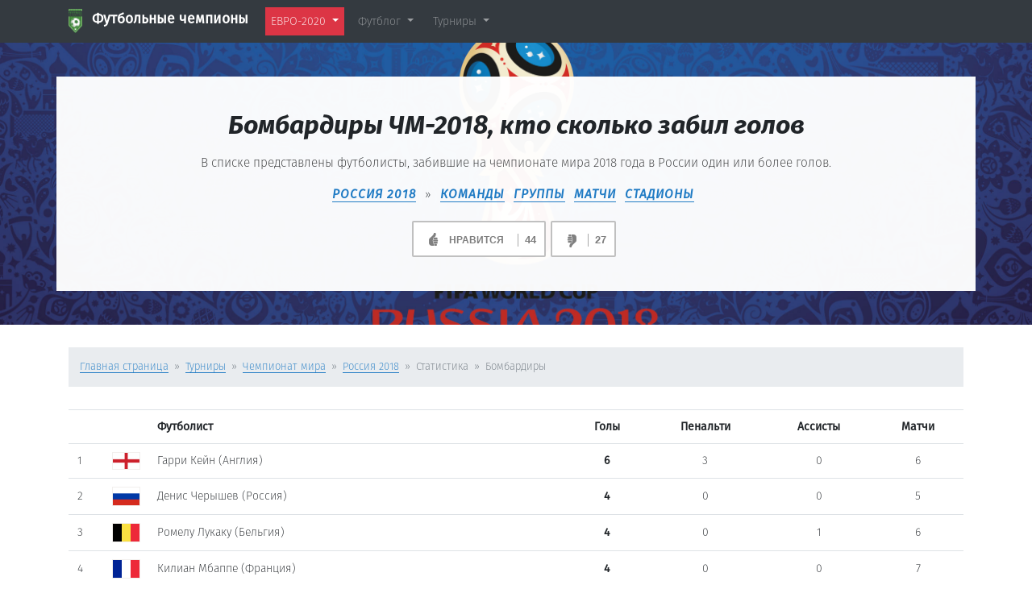

--- FILE ---
content_type: text/html; charset=UTF-8
request_url: https://football-champions.ru/cups/world/russia-2018/stats/bombardiers
body_size: 6647
content:
<!doctype html>
<html lang="ru">
<head>
    <!— Global site tag (gtag.js) - Google Analytics —>
<script async src="https://www.googletagmanager.com/gtag/js?id=UA-120928397-1"></script>
<script>
    window.dataLayer = window.dataLayer || [];
    function gtag(){dataLayer.push(arguments);}
    gtag('js', new Date());

    gtag('config', 'UA-120928397-1');
</script>
    <meta charset="utf-8">
    <meta name="viewport" content="width=device-width, initial-scale=1, shrink-to-fit=no">
    <meta name="description" content="Список футболистов, забивших на чемпионате мира 2018 по футболу один или более голов.">
    <meta name="keywords" content="">

    
    <link rel="icon" href="https://football-champions.ru/favicon.ico">

    <title>Бомбардиры чемпионата мира 2018 по футболу</title>

    <link href="https://football-champions.ru/css/bootstrap/bootstrap.min.css" rel="stylesheet">
    <link href="https://football-champions.ru/css/fonts.css" rel="stylesheet">
    <link href="https://football-champions.ru/css/my.css" rel="stylesheet">

    </head>

<body>

    <header>
        <nav class="navbar navbar-expand-lg navbar-dark bg-dark">
    <div class="container">
        <a href="https://football-champions.ru" class="navbar-brand font-weight-bold mr-4">
            <img src="https://football-champions.ru/img/logo18-2.png" height="30" class="d-inline-block align-top mr-2" alt="">
            Футбольные чемпионы
        </a>

        <button class="navbar-toggler" type="button" data-toggle="collapse" data-target="#navbarSupportedContent" aria-controls="navbarSupportedContent" aria-expanded="false" aria-label="Toggle navigation">
            <span class="navbar-toggler-icon"></span>
        </button>

        <div class="collapse navbar-collapse" id="navbarSupportedContent">
            <ul class="navbar-nav mr-auto">
                <li class="nav-item dropdown active">
                    <a class="nav-link dropdown-toggle btn-danger" href="#" id="navbarDropdown" role="button" data-toggle="dropdown" aria-haspopup="true" aria-expanded="false">
                        ЕВРО-2020
                    </a>
                    <div class="dropdown-menu bg-dark" aria-labelledby="navbarDropdown">
                        <a class="dropdown-item" href="https://football-champions.ru/cups/euro/2020">О турнире</a>
                        <a class="dropdown-item" href="https://football-champions.ru/cups/euro/2020/teams">Команды</a>
                        <a class="dropdown-item" href="https://football-champions.ru/cups/euro/2020/groups">Группы</a>
                        <a class="dropdown-item" href="https://football-champions.ru/cups/euro/2020/schedule">Матчи</a>

                        <a class="dropdown-item" href="https://football-champions.ru/cups/euro/2020/stadiums">Стадионы</a>
                        
                    </div>
                </li>
                <li class="nav-item dropdown">
                    <a class="nav-link dropdown-toggle" href="#" id="navbarDropdown" role="button" data-toggle="dropdown" aria-haspopup="true" aria-expanded="false">
                        Футблог
                    </a>
                    <div class="dropdown-menu bg-dark" aria-labelledby="navbarDropdown">
                        <a class="dropdown-item" href="https://football-champions.ru/articles">Статьи / Прогнозы</a>
                        <a class="dropdown-item" href="https://football-champions.ru/news">Новости</a>
                        
                    </div>
                </li>
                <li class="nav-item dropdown">
                        <a class="nav-link dropdown-toggle" href="#" id="navbarDropdown" role="button" data-toggle="dropdown" aria-haspopup="true" aria-expanded="false">
                        Турниры
                    </a>
                    <div class="dropdown-menu bg-dark" aria-labelledby="navbarDropdown">
                        <a class="dropdown-item" href="https://football-champions.ru/cups/world">Чемпионаты мира</a>
                        <a class="dropdown-item" href="https://football-champions.ru/cups/euro">Чемпионаты Европы</a>
                        <a class="dropdown-item" href="https://football-champions.ru/cups/uefa-nations-league">Лига наций УЕФА</a>
                        
                    </div>
                </li>
            </ul>
        </div>
    </div>
</nav>
    </header>

        <section class="jumbotron text-center" style="background-image: url(https://football-champions.ru/img/db/head/russia-2018.jpg);">
    <div class="container container-muted">

                <h1 class="jumbotron-heading mb-3">Бомбардиры ЧМ-2018, кто сколько забил голов </h1>
        
                <p class="lead">В списке представлены футболисты, забившие на чемпионате мира 2018 года в России один или более голов.</p>
        
        
                    <a class="mr-2 font-weight-bold text-uppercase" href="https://football-champions.ru/cups/world/russia-2018">Россия 2018</a>
<span class="mr-2">»</span>

<a class="mr-2 font-weight-bold" href="https://football-champions.ru/cups/world/russia-2018/teams">КОМАНДЫ</a>

<a class="mr-2 font-weight-bold" href="https://football-champions.ru/cups/world/russia-2018/groups">ГРУППЫ</a>

<a class="mr-2 font-weight-bold" href="https://football-champions.ru/cups/world/russia-2018/schedule">МАТЧИ</a>

<a class="mr-2 font-weight-bold" href="https://football-champions.ru/cups/world/russia-2018/stadiums">СТАДИОНЫ</a>

        
        
        <div class="mt-4 mb-0"><!-- LikeBtn.com BEGIN -->
    <span class="likebtn-wrapper" data-theme="elegant" data-lang="ru" data-white_label="true" data-counter_clickable="true" data-counter_frmt="space" data-popup_position="bottom" data-share_size="large" data-site_id="5b1a4070943ec9e55f7ec403"></span>
    <script>(function(d,e,s){if(d.getElementById("likebtn_wjs"))return;a=d.createElement(e);m=d.getElementsByTagName(e)[0];a.async=1;a.id="likebtn_wjs";a.src=s;m.parentNode.insertBefore(a, m)})(document,"script","//w.likebtn.com/js/w/widget.js");</script>
    <!-- LikeBtn.com END -->
</div>
    </div>
</section>
    <div class="container">
            <ol class="breadcrumb">
        
                            <li class="breadcrumb-item"><a href="https://football-champions.ru">Главная страница</a></li>
            
        
                            <li class="breadcrumb-item"><a href="https://football-champions.ru/cups">Турниры</a></li>
            
        
                            <li class="breadcrumb-item"><a href="https://football-champions.ru/cups/world">Чемпионат мира</a></li>
            
        
                            <li class="breadcrumb-item"><a href="https://football-champions.ru/cups/world/russia-2018">Россия 2018</a></li>
            
        
                            <li class="breadcrumb-item active">Статистика</li>
            
        
                            <li class="breadcrumb-item active">Бомбардиры</li>
            
            </ol>



        
    
    <div class="table-responsive">
        <table class="table">
                <tr class="text-center font-weight-bold">
                    <td style="width: 30px;"></td>
                    <td style="width: 50px;" class="d-none d-sm-table-cell"></td>
                    <td class="text-left">Футболист</td>
                    <td title="Голы"><span class="d-none d-md-inline">Голы</span><span class="d-md-none">Г</span></td>
                    <td title="Пенальти"><span class="d-none d-md-inline">Пенальти</span><span class="d-md-none">П</span></td>
                    <td title="Ассисты"><span class="d-none d-md-inline">Ассисты</span><span class="d-md-none">А</span></td>
                    <td title="Матчи"><span class="d-none d-md-inline">Матчи</span><span class="d-md-none">М</span></td>
                </tr>
                            <tr>
                    <td>1</td>
                    <td class="d-none d-sm-table-cell"><img src="https://football-champions.ru/img/db/flag/england-thumbnail-45x.png" class="flag_mini">
</td>
                    <td>Гарри Кейн (Англия)</td>
                    <td class="text-center font-weight-bold">6</td>
                    <td class="text-center">3</td>
                    <td class="text-center">0</td>
                    <td class="text-center">6</td>
                </tr>
                            <tr>
                    <td>2</td>
                    <td class="d-none d-sm-table-cell"><img src="https://football-champions.ru/img/db/flag/russia-thumbnail-45x.png" class="flag_mini">
</td>
                    <td>Денис Черышев (Россия)</td>
                    <td class="text-center font-weight-bold">4</td>
                    <td class="text-center">0</td>
                    <td class="text-center">0</td>
                    <td class="text-center">5</td>
                </tr>
                            <tr>
                    <td>3</td>
                    <td class="d-none d-sm-table-cell"><img src="https://football-champions.ru/img/db/flag/belgium-thumbnail-45x.png" class="flag_mini">
</td>
                    <td>Ромелу Лукаку (Бельгия)</td>
                    <td class="text-center font-weight-bold">4</td>
                    <td class="text-center">0</td>
                    <td class="text-center">1</td>
                    <td class="text-center">6</td>
                </tr>
                            <tr>
                    <td>4</td>
                    <td class="d-none d-sm-table-cell"><img src="https://football-champions.ru/img/db/flag/france-thumbnail-45x.png" class="flag_mini">
</td>
                    <td>Килиан Мбаппе (Франция)</td>
                    <td class="text-center font-weight-bold">4</td>
                    <td class="text-center">0</td>
                    <td class="text-center">0</td>
                    <td class="text-center">7</td>
                </tr>
                            <tr>
                    <td>5</td>
                    <td class="d-none d-sm-table-cell"><img src="https://football-champions.ru/img/db/flag/portugal-thumbnail-45x.png" class="flag_mini">
</td>
                    <td>Криштиану Роналду (Португалия)</td>
                    <td class="text-center font-weight-bold">4</td>
                    <td class="text-center">1</td>
                    <td class="text-center">0</td>
                    <td class="text-center">4</td>
                </tr>
                            <tr>
                    <td>6</td>
                    <td class="d-none d-sm-table-cell"><img src="https://football-champions.ru/img/db/flag/france-thumbnail-45x.png" class="flag_mini">
</td>
                    <td>Антуан Гризманн (Франция)</td>
                    <td class="text-center font-weight-bold">4</td>
                    <td class="text-center">3</td>
                    <td class="text-center">2</td>
                    <td class="text-center">7</td>
                </tr>
                            <tr>
                    <td>7</td>
                    <td class="d-none d-sm-table-cell"><img src="https://football-champions.ru/img/db/flag/colombia-thumbnail-45x.png" class="flag_mini">
</td>
                    <td>Ерри Мина (Колумбия)</td>
                    <td class="text-center font-weight-bold">3</td>
                    <td class="text-center">0</td>
                    <td class="text-center">0</td>
                    <td class="text-center">3</td>
                </tr>
                            <tr>
                    <td>8</td>
                    <td class="d-none d-sm-table-cell"><img src="https://football-champions.ru/img/db/flag/uruguay-thumbnail-45x.png" class="flag_mini">
</td>
                    <td>Эдинсон Кавани (Уругвай)</td>
                    <td class="text-center font-weight-bold">3</td>
                    <td class="text-center">0</td>
                    <td class="text-center">0</td>
                    <td class="text-center">4</td>
                </tr>
                            <tr>
                    <td>9</td>
                    <td class="d-none d-sm-table-cell"><img src="https://football-champions.ru/img/db/flag/spain-thumbnail-45x.png" class="flag_mini">
</td>
                    <td>Диего Коста (Испания)</td>
                    <td class="text-center font-weight-bold">3</td>
                    <td class="text-center">0</td>
                    <td class="text-center">0</td>
                    <td class="text-center">4</td>
                </tr>
                            <tr>
                    <td>10</td>
                    <td class="d-none d-sm-table-cell"><img src="https://football-champions.ru/img/db/flag/croatia-thumbnail-45x.png" class="flag_mini">
</td>
                    <td>Марио Манджукич (Хорватия)</td>
                    <td class="text-center font-weight-bold">3</td>
                    <td class="text-center">0</td>
                    <td class="text-center">0</td>
                    <td class="text-center">6</td>
                </tr>
                            <tr>
                    <td>11</td>
                    <td class="d-none d-sm-table-cell"><img src="https://football-champions.ru/img/db/flag/croatia-thumbnail-45x.png" class="flag_mini">
</td>
                    <td>Иван Перишич (Хорватия)</td>
                    <td class="text-center font-weight-bold">3</td>
                    <td class="text-center">0</td>
                    <td class="text-center">1</td>
                    <td class="text-center">7</td>
                </tr>
                            <tr>
                    <td>12</td>
                    <td class="d-none d-sm-table-cell"><img src="https://football-champions.ru/img/db/flag/russia-thumbnail-45x.png" class="flag_mini">
</td>
                    <td>Артем Дзюба (Россия)</td>
                    <td class="text-center font-weight-bold">3</td>
                    <td class="text-center">1</td>
                    <td class="text-center">2</td>
                    <td class="text-center">5</td>
                </tr>
                            <tr>
                    <td>13</td>
                    <td class="d-none d-sm-table-cell"><img src="https://football-champions.ru/img/db/flag/belgium-thumbnail-45x.png" class="flag_mini">
</td>
                    <td>Эден Азар (Бельгия)</td>
                    <td class="text-center font-weight-bold">3</td>
                    <td class="text-center">1</td>
                    <td class="text-center">2</td>
                    <td class="text-center">6</td>
                </tr>
                            <tr>
                    <td>14</td>
                    <td class="d-none d-sm-table-cell"><img src="https://football-champions.ru/img/db/flag/tunisia-thumbnail-45x.png" class="flag_mini">
</td>
                    <td>Вахби Хазри (Тунис)</td>
                    <td class="text-center font-weight-bold">2</td>
                    <td class="text-center">0</td>
                    <td class="text-center">2</td>
                    <td class="text-center">3</td>
                </tr>
                            <tr>
                    <td>15</td>
                    <td class="d-none d-sm-table-cell"><img src="https://football-champions.ru/img/db/flag/nigeria-thumbnail-45x.png" class="flag_mini">
</td>
                    <td>Ахмед Муса (Нигерия)</td>
                    <td class="text-center font-weight-bold">2</td>
                    <td class="text-center">0</td>
                    <td class="text-center">0</td>
                    <td class="text-center">3</td>
                </tr>
                            <tr>
                    <td>16</td>
                    <td class="d-none d-sm-table-cell"><img src="https://football-champions.ru/img/db/flag/republic-korea-thumbnail-45x.png" class="flag_mini">
</td>
                    <td>Сон Хын Мин (Республика Корея)</td>
                    <td class="text-center font-weight-bold">2</td>
                    <td class="text-center">0</td>
                    <td class="text-center">0</td>
                    <td class="text-center">3</td>
                </tr>
                            <tr>
                    <td>17</td>
                    <td class="d-none d-sm-table-cell"><img src="https://football-champions.ru/img/db/flag/japan-thumbnail-45x.png" class="flag_mini">
</td>
                    <td>Такаси Инуи (Япония)</td>
                    <td class="text-center font-weight-bold">2</td>
                    <td class="text-center">0</td>
                    <td class="text-center">1</td>
                    <td class="text-center">4</td>
                </tr>
                            <tr>
                    <td>18</td>
                    <td class="d-none d-sm-table-cell"><img src="https://football-champions.ru/img/db/flag/argentina-thumbnail-45x.png" class="flag_mini">
</td>
                    <td>Серхио Агуэро (Аргентина)</td>
                    <td class="text-center font-weight-bold">2</td>
                    <td class="text-center">0</td>
                    <td class="text-center">0</td>
                    <td class="text-center">4</td>
                </tr>
                            <tr>
                    <td>19</td>
                    <td class="d-none d-sm-table-cell"><img src="https://football-champions.ru/img/db/flag/brazil-thumbnail-45x.png" class="flag_mini">
</td>
                    <td>Филиппе Коутиньо (Бразилия)</td>
                    <td class="text-center font-weight-bold">2</td>
                    <td class="text-center">0</td>
                    <td class="text-center">2</td>
                    <td class="text-center">5</td>
                </tr>
                            <tr>
                    <td>20</td>
                    <td class="d-none d-sm-table-cell"><img src="https://football-champions.ru/img/db/flag/brazil-thumbnail-45x.png" class="flag_mini">
</td>
                    <td>Неймар (Бразилия)</td>
                    <td class="text-center font-weight-bold">2</td>
                    <td class="text-center">0</td>
                    <td class="text-center">2</td>
                    <td class="text-center">5</td>
                </tr>
                            <tr>
                    <td>21</td>
                    <td class="d-none d-sm-table-cell"><img src="https://football-champions.ru/img/db/flag/uruguay-thumbnail-45x.png" class="flag_mini">
</td>
                    <td>Луис Суарес (Уругвай)</td>
                    <td class="text-center font-weight-bold">2</td>
                    <td class="text-center">0</td>
                    <td class="text-center">1</td>
                    <td class="text-center">5</td>
                </tr>
                            <tr>
                    <td>22</td>
                    <td class="d-none d-sm-table-cell"><img src="https://football-champions.ru/img/db/flag/england-thumbnail-45x.png" class="flag_mini">
</td>
                    <td>Джон Стоунз (Англия)</td>
                    <td class="text-center font-weight-bold">2</td>
                    <td class="text-center">0</td>
                    <td class="text-center">0</td>
                    <td class="text-center">7</td>
                </tr>
                            <tr>
                    <td>23</td>
                    <td class="d-none d-sm-table-cell"><img src="https://football-champions.ru/img/db/flag/egypt-thumbnail-45x.png" class="flag_mini">
</td>
                    <td>Мохаммед Салах (Египет)</td>
                    <td class="text-center font-weight-bold">2</td>
                    <td class="text-center">1</td>
                    <td class="text-center">0</td>
                    <td class="text-center">2</td>
                </tr>
                            <tr>
                    <td>24</td>
                    <td class="d-none d-sm-table-cell"><img src="https://football-champions.ru/img/db/flag/croatia-thumbnail-45x.png" class="flag_mini">
</td>
                    <td>Лука Модрич (Хорватия)</td>
                    <td class="text-center font-weight-bold">2</td>
                    <td class="text-center">1</td>
                    <td class="text-center">1</td>
                    <td class="text-center">7</td>
                </tr>
                            <tr>
                    <td>25</td>
                    <td class="d-none d-sm-table-cell"><img src="https://football-champions.ru/img/db/flag/australia-thumbnail-45x.png" class="flag_mini">
</td>
                    <td>Миле Единак (Австралия)</td>
                    <td class="text-center font-weight-bold">2</td>
                    <td class="text-center">2</td>
                    <td class="text-center">0</td>
                    <td class="text-center">3</td>
                </tr>
                            <tr>
                    <td>26</td>
                    <td class="d-none d-sm-table-cell"><img src="https://football-champions.ru/img/db/flag/sweden-thumbnail-45x.png" class="flag_mini">
</td>
                    <td>Андреас Гранквист (Швеция)</td>
                    <td class="text-center font-weight-bold">2</td>
                    <td class="text-center">2</td>
                    <td class="text-center">0</td>
                    <td class="text-center">5</td>
                </tr>
                            <tr>
                    <td>27</td>
                    <td class="d-none d-sm-table-cell"><img src="https://football-champions.ru/img/db/flag/morocco-thumbnail-45x.png" class="flag_mini">
</td>
                    <td>Юссеф Эн-Несири (Марокко)</td>
                    <td class="text-center font-weight-bold">1</td>
                    <td class="text-center">0</td>
                    <td class="text-center">0</td>
                    <td class="text-center">1</td>
                </tr>
                            <tr>
                    <td>28</td>
                    <td class="d-none d-sm-table-cell"><img src="https://football-champions.ru/img/db/flag/spain-thumbnail-45x.png" class="flag_mini">
</td>
                    <td>Начо Фернандес (Испания)</td>
                    <td class="text-center font-weight-bold">1</td>
                    <td class="text-center">0</td>
                    <td class="text-center">0</td>
                    <td class="text-center">1</td>
                </tr>
                            <tr>
                    <td>29</td>
                    <td class="d-none d-sm-table-cell"><img src="https://football-champions.ru/img/db/flag/costa-rica-thumbnail-45x.png" class="flag_mini">
</td>
                    <td>Кендалл Уостон (Коста-Рика)</td>
                    <td class="text-center font-weight-bold">1</td>
                    <td class="text-center">0</td>
                    <td class="text-center">0</td>
                    <td class="text-center">1</td>
                </tr>
                            <tr>
                    <td>30</td>
                    <td class="d-none d-sm-table-cell"><img src="https://football-champions.ru/img/db/flag/belgium-thumbnail-45x.png" class="flag_mini">
</td>
                    <td>Аднан Янузай (Бельгия)</td>
                    <td class="text-center font-weight-bold">1</td>
                    <td class="text-center">0</td>
                    <td class="text-center">0</td>
                    <td class="text-center">1</td>
                </tr>
                            <tr>
                    <td>31</td>
                    <td class="d-none d-sm-table-cell"><img src="https://football-champions.ru/img/db/flag/panama-thumbnail-45x.png" class="flag_mini">
</td>
                    <td>Фелипе Балой (Панама)</td>
                    <td class="text-center font-weight-bold">1</td>
                    <td class="text-center">0</td>
                    <td class="text-center">0</td>
                    <td class="text-center">1</td>
                </tr>
                            <tr>
                    <td>32</td>
                    <td class="d-none d-sm-table-cell"><img src="https://football-champions.ru/img/db/flag/morocco-thumbnail-45x.png" class="flag_mini">
</td>
                    <td>Халид Бутаиб (Марокко)</td>
                    <td class="text-center font-weight-bold">1</td>
                    <td class="text-center">0</td>
                    <td class="text-center">0</td>
                    <td class="text-center">2</td>
                </tr>
                            <tr>
                    <td>33</td>
                    <td class="d-none d-sm-table-cell"><img src="https://football-champions.ru/img/db/flag/tunisia-thumbnail-45x.png" class="flag_mini">
</td>
                    <td>Дилан Бронн (Тунис)</td>
                    <td class="text-center font-weight-bold">1</td>
                    <td class="text-center">0</td>
                    <td class="text-center">0</td>
                    <td class="text-center">2</td>
                </tr>
                            <tr>
                    <td>34</td>
                    <td class="d-none d-sm-table-cell"><img src="https://football-champions.ru/img/db/flag/argentina-thumbnail-45x.png" class="flag_mini">
</td>
                    <td>Габриэль Меркадо (Аргентина)</td>
                    <td class="text-center font-weight-bold">1</td>
                    <td class="text-center">0</td>
                    <td class="text-center">1</td>
                    <td class="text-center">3</td>
                </tr>
                            <tr>
                    <td>35</td>
                    <td class="d-none d-sm-table-cell"><img src="https://football-champions.ru/img/db/flag/argentina-thumbnail-45x.png" class="flag_mini">
</td>
                    <td>Маркос Рохо (Аргентина)</td>
                    <td class="text-center font-weight-bold">1</td>
                    <td class="text-center">0</td>
                    <td class="text-center">1</td>
                    <td class="text-center">3</td>
                </tr>
                            <tr>
                    <td>36</td>
                    <td class="d-none d-sm-table-cell"><img src="https://football-champions.ru/img/db/flag/peru-thumbnail-45x.png" class="flag_mini">
</td>
                    <td>Паоло Герреро (Перу)</td>
                    <td class="text-center font-weight-bold">1</td>
                    <td class="text-center">0</td>
                    <td class="text-center">1</td>
                    <td class="text-center">3</td>
                </tr>
                            <tr>
                    <td>37</td>
                    <td class="d-none d-sm-table-cell"><img src="https://football-champions.ru/img/db/flag/croatia-thumbnail-45x.png" class="flag_mini">
</td>
                    <td>Милан Бадель (Хорватия)</td>
                    <td class="text-center font-weight-bold">1</td>
                    <td class="text-center">0</td>
                    <td class="text-center">1</td>
                    <td class="text-center">3</td>
                </tr>
                            <tr>
                    <td>38</td>
                    <td class="d-none d-sm-table-cell"><img src="https://football-champions.ru/img/db/flag/germany-thumbnail-45x.png" class="flag_mini">
</td>
                    <td>Марко Ройс (Германия)</td>
                    <td class="text-center font-weight-bold">1</td>
                    <td class="text-center">0</td>
                    <td class="text-center">1</td>
                    <td class="text-center">3</td>
                </tr>
                            <tr>
                    <td>39</td>
                    <td class="d-none d-sm-table-cell"><img src="https://football-champions.ru/img/db/flag/japan-thumbnail-45x.png" class="flag_mini">
</td>
                    <td>Кэйсукэ Хонда (Япония)</td>
                    <td class="text-center font-weight-bold">1</td>
                    <td class="text-center">0</td>
                    <td class="text-center">1</td>
                    <td class="text-center">3</td>
                </tr>
                            <tr>
                    <td>40</td>
                    <td class="d-none d-sm-table-cell"><img src="https://football-champions.ru/img/db/flag/senegal-thumbnail-45x.png" class="flag_mini">
</td>
                    <td>Мбай Ньянг (Сенегал)</td>
                    <td class="text-center font-weight-bold">1</td>
                    <td class="text-center">0</td>
                    <td class="text-center">1</td>
                    <td class="text-center">3</td>
                </tr>
                            <tr>
                    <td>41</td>
                    <td class="d-none d-sm-table-cell"><img src="https://football-champions.ru/img/db/flag/saudi-arabia-thumbnail-45x.png" class="flag_mini">
</td>
                    <td>Салим аль-Давсари (Саудовская Аравия)</td>
                    <td class="text-center font-weight-bold">1</td>
                    <td class="text-center">0</td>
                    <td class="text-center">0</td>
                    <td class="text-center">3</td>
                </tr>
                            <tr>
                    <td>42</td>
                    <td class="d-none d-sm-table-cell"><img src="https://football-champions.ru/img/db/flag/portugal-thumbnail-45x.png" class="flag_mini">
</td>
                    <td>Рикарду Куарежма (Португалия)</td>
                    <td class="text-center font-weight-bold">1</td>
                    <td class="text-center">0</td>
                    <td class="text-center">0</td>
                    <td class="text-center">3</td>
                </tr>
                            <tr>
                    <td>43</td>
                    <td class="d-none d-sm-table-cell"><img src="https://football-champions.ru/img/db/flag/spain-thumbnail-45x.png" class="flag_mini">
</td>
                    <td>Яго Аспас (Испания)</td>
                    <td class="text-center font-weight-bold">1</td>
                    <td class="text-center">0</td>
                    <td class="text-center">0</td>
                    <td class="text-center">3</td>
                </tr>
                            <tr>
                    <td>44</td>
                    <td class="d-none d-sm-table-cell"><img src="https://football-champions.ru/img/db/flag/argentina-thumbnail-45x.png" class="flag_mini">
</td>
                    <td>Анхель Ди Мария (Аргентина)</td>
                    <td class="text-center font-weight-bold">1</td>
                    <td class="text-center">0</td>
                    <td class="text-center">0</td>
                    <td class="text-center">3</td>
                </tr>
                            <tr>
                    <td>45</td>
                    <td class="d-none d-sm-table-cell"><img src="https://football-champions.ru/img/db/flag/iceland-thumbnail-45x.png" class="flag_mini">
</td>
                    <td>Альвред Финнбогасон (Исландия)</td>
                    <td class="text-center font-weight-bold">1</td>
                    <td class="text-center">0</td>
                    <td class="text-center">0</td>
                    <td class="text-center">3</td>
                </tr>
                            <tr>
                    <td>46</td>
                    <td class="d-none d-sm-table-cell"><img src="https://football-champions.ru/img/db/flag/peru-thumbnail-45x.png" class="flag_mini">
</td>
                    <td>Андре Каррильо (Перу)</td>
                    <td class="text-center font-weight-bold">1</td>
                    <td class="text-center">0</td>
                    <td class="text-center">0</td>
                    <td class="text-center">3</td>
                </tr>
                            <tr>
                    <td>47</td>
                    <td class="d-none d-sm-table-cell"><img src="https://football-champions.ru/img/db/flag/denmark-thumbnail-45x.png" class="flag_mini">
</td>
                    <td>Матиас Йёргенсен (Дания)</td>
                    <td class="text-center font-weight-bold">1</td>
                    <td class="text-center">0</td>
                    <td class="text-center">0</td>
                    <td class="text-center">3</td>
                </tr>
                            <tr>
                    <td>48</td>
                    <td class="d-none d-sm-table-cell"><img src="https://football-champions.ru/img/db/flag/denmark-thumbnail-45x.png" class="flag_mini">
</td>
                    <td>Юссуф Поульсен (Дания)</td>
                    <td class="text-center font-weight-bold">1</td>
                    <td class="text-center">0</td>
                    <td class="text-center">0</td>
                    <td class="text-center">3</td>
                </tr>
                            <tr>
                    <td>49</td>
                    <td class="d-none d-sm-table-cell"><img src="https://football-champions.ru/img/db/flag/serbia-thumbnail-45x.png" class="flag_mini">
</td>
                    <td>Александар Коларов (Сербия)</td>
                    <td class="text-center font-weight-bold">1</td>
                    <td class="text-center">0</td>
                    <td class="text-center">0</td>
                    <td class="text-center">3</td>
                </tr>
                            <tr>
                    <td>50</td>
                    <td class="d-none d-sm-table-cell"><img src="https://football-champions.ru/img/db/flag/serbia-thumbnail-45x.png" class="flag_mini">
</td>
                    <td>Александар Митрович (Сербия)</td>
                    <td class="text-center font-weight-bold">1</td>
                    <td class="text-center">0</td>
                    <td class="text-center">0</td>
                    <td class="text-center">3</td>
                </tr>
                            <tr>
                    <td>51</td>
                    <td class="d-none d-sm-table-cell"><img src="https://football-champions.ru/img/db/flag/germany-thumbnail-45x.png" class="flag_mini">
</td>
                    <td>Тони Кроос (Германия)</td>
                    <td class="text-center font-weight-bold">1</td>
                    <td class="text-center">0</td>
                    <td class="text-center">0</td>
                    <td class="text-center">3</td>
                </tr>
                            <tr>
                    <td>52</td>
                    <td class="d-none d-sm-table-cell"><img src="https://football-champions.ru/img/db/flag/brazil-thumbnail-45x.png" class="flag_mini">
</td>
                    <td>Ренато Аугусто (Бразилия)</td>
                    <td class="text-center font-weight-bold">1</td>
                    <td class="text-center">0</td>
                    <td class="text-center">0</td>
                    <td class="text-center">3</td>
                </tr>
                            <tr>
                    <td>53</td>
                    <td class="d-none d-sm-table-cell"><img src="https://football-champions.ru/img/db/flag/switzerland-thumbnail-45x.png" class="flag_mini">
</td>
                    <td>Стивен Цубер (Швейцария)</td>
                    <td class="text-center font-weight-bold">1</td>
                    <td class="text-center">0</td>
                    <td class="text-center">0</td>
                    <td class="text-center">3</td>
                </tr>
                            <tr>
                    <td>54</td>
                    <td class="d-none d-sm-table-cell"><img src="https://football-champions.ru/img/db/flag/switzerland-thumbnail-45x.png" class="flag_mini">
</td>
                    <td>Йосип Дрмич (Швейцария)</td>
                    <td class="text-center font-weight-bold">1</td>
                    <td class="text-center">0</td>
                    <td class="text-center">0</td>
                    <td class="text-center">3</td>
                </tr>
                            <tr>
                    <td>55</td>
                    <td class="d-none d-sm-table-cell"><img src="https://football-champions.ru/img/db/flag/republic-korea-thumbnail-45x.png" class="flag_mini">
</td>
                    <td>Ким Ён Гвон (Республика Корея)</td>
                    <td class="text-center font-weight-bold">1</td>
                    <td class="text-center">0</td>
                    <td class="text-center">0</td>
                    <td class="text-center">3</td>
                </tr>
                            <tr>
                    <td>56</td>
                    <td class="d-none d-sm-table-cell"><img src="https://football-champions.ru/img/db/flag/belgium-thumbnail-45x.png" class="flag_mini">
</td>
                    <td>Миши Батшуайи (Бельгия)</td>
                    <td class="text-center font-weight-bold">1</td>
                    <td class="text-center">0</td>
                    <td class="text-center">0</td>
                    <td class="text-center">3</td>
                </tr>
                            <tr>
                    <td>57</td>
                    <td class="d-none d-sm-table-cell"><img src="https://football-champions.ru/img/db/flag/tunisia-thumbnail-45x.png" class="flag_mini">
</td>
                    <td>Фахреддин Бен-Юссеф (Тунис)</td>
                    <td class="text-center font-weight-bold">1</td>
                    <td class="text-center">0</td>
                    <td class="text-center">0</td>
                    <td class="text-center">3</td>
                </tr>
                            <tr>
                    <td>58</td>
                    <td class="d-none d-sm-table-cell"><img src="https://football-champions.ru/img/db/flag/japan-thumbnail-45x.png" class="flag_mini">
</td>
                    <td>Гэнки Харагути (Япония)</td>
                    <td class="text-center font-weight-bold">1</td>
                    <td class="text-center">0</td>
                    <td class="text-center">0</td>
                    <td class="text-center">3</td>
                </tr>
                            <tr>
                    <td>59</td>
                    <td class="d-none d-sm-table-cell"><img src="https://football-champions.ru/img/db/flag/poland-thumbnail-45x.png" class="flag_mini">
</td>
                    <td>Ян Беднарек (Польша)</td>
                    <td class="text-center font-weight-bold">1</td>
                    <td class="text-center">0</td>
                    <td class="text-center">0</td>
                    <td class="text-center">3</td>
                </tr>
                            <tr>
                    <td>60</td>
                    <td class="d-none d-sm-table-cell"><img src="https://football-champions.ru/img/db/flag/poland-thumbnail-45x.png" class="flag_mini">
</td>
                    <td>Гжегож Крыховяк (Польша)</td>
                    <td class="text-center font-weight-bold">1</td>
                    <td class="text-center">0</td>
                    <td class="text-center">0</td>
                    <td class="text-center">3</td>
                </tr>
                            <tr>
                    <td>61</td>
                    <td class="d-none d-sm-table-cell"><img src="https://football-champions.ru/img/db/flag/senegal-thumbnail-45x.png" class="flag_mini">
</td>
                    <td>Мусса Ваге (Сенегал)</td>
                    <td class="text-center font-weight-bold">1</td>
                    <td class="text-center">0</td>
                    <td class="text-center">0</td>
                    <td class="text-center">3</td>
                </tr>
                            <tr>
                    <td>62</td>
                    <td class="d-none d-sm-table-cell"><img src="https://football-champions.ru/img/db/flag/senegal-thumbnail-45x.png" class="flag_mini">
</td>
                    <td>Садио Мане (Сенегал)</td>
                    <td class="text-center font-weight-bold">1</td>
                    <td class="text-center">0</td>
                    <td class="text-center">0</td>
                    <td class="text-center">3</td>
                </tr>
                            <tr>
                    <td>63</td>
                    <td class="d-none d-sm-table-cell"><img src="https://football-champions.ru/img/db/flag/russia-thumbnail-45x.png" class="flag_mini">
</td>
                    <td>Александр Головин (Россия)</td>
                    <td class="text-center font-weight-bold">1</td>
                    <td class="text-center">0</td>
                    <td class="text-center">2</td>
                    <td class="text-center">4</td>
                </tr>
                            <tr>
                    <td>64</td>
                    <td class="d-none d-sm-table-cell"><img src="https://football-champions.ru/img/db/flag/argentina-thumbnail-45x.png" class="flag_mini">
</td>
                    <td>Леонель Месси (Аргентина)</td>
                    <td class="text-center font-weight-bold">1</td>
                    <td class="text-center">0</td>
                    <td class="text-center">2</td>
                    <td class="text-center">4</td>
                </tr>
                            <tr>
                    <td>65</td>
                    <td class="d-none d-sm-table-cell"><img src="https://football-champions.ru/img/db/flag/colombia-thumbnail-45x.png" class="flag_mini">
</td>
                    <td>Хуан Кинтеро (Колумбия)</td>
                    <td class="text-center font-weight-bold">1</td>
                    <td class="text-center">0</td>
                    <td class="text-center">2</td>
                    <td class="text-center">4</td>
                </tr>
                            <tr>
                    <td>66</td>
                    <td class="d-none d-sm-table-cell"><img src="https://football-champions.ru/img/db/flag/denmark-thumbnail-45x.png" class="flag_mini">
</td>
                    <td>Кристиан Эриксен (Дания)</td>
                    <td class="text-center font-weight-bold">1</td>
                    <td class="text-center">0</td>
                    <td class="text-center">1</td>
                    <td class="text-center">4</td>
                </tr>
                            <tr>
                    <td>67</td>
                    <td class="d-none d-sm-table-cell"><img src="https://football-champions.ru/img/db/flag/mexico-thumbnail-45x.png" class="flag_mini">
</td>
                    <td>Хавьер Эрнандес (Мексика)</td>
                    <td class="text-center font-weight-bold">1</td>
                    <td class="text-center">0</td>
                    <td class="text-center">1</td>
                    <td class="text-center">4</td>
                </tr>
                            <tr>
                    <td>68</td>
                    <td class="d-none d-sm-table-cell"><img src="https://football-champions.ru/img/db/flag/mexico-thumbnail-45x.png" class="flag_mini">
</td>
                    <td>Ирвинг Лосано (Мексика)</td>
                    <td class="text-center font-weight-bold">1</td>
                    <td class="text-center">0</td>
                    <td class="text-center">1</td>
                    <td class="text-center">4</td>
                </tr>
                            <tr>
                    <td>69</td>
                    <td class="d-none d-sm-table-cell"><img src="https://football-champions.ru/img/db/flag/switzerland-thumbnail-45x.png" class="flag_mini">
</td>
                    <td>Джердан Шакири (Швейцария)</td>
                    <td class="text-center font-weight-bold">1</td>
                    <td class="text-center">0</td>
                    <td class="text-center">1</td>
                    <td class="text-center">4</td>
                </tr>
                            <tr>
                    <td>70</td>
                    <td class="d-none d-sm-table-cell"><img src="https://football-champions.ru/img/db/flag/colombia-thumbnail-45x.png" class="flag_mini">
</td>
                    <td>Хуан Куадрадо (Колумбия)</td>
                    <td class="text-center font-weight-bold">1</td>
                    <td class="text-center">0</td>
                    <td class="text-center">1</td>
                    <td class="text-center">4</td>
                </tr>
                            <tr>
                    <td>71</td>
                    <td class="d-none d-sm-table-cell"><img src="https://football-champions.ru/img/db/flag/russia-thumbnail-45x.png" class="flag_mini">
</td>
                    <td>Юрий Газинский (Россия)</td>
                    <td class="text-center font-weight-bold">1</td>
                    <td class="text-center">0</td>
                    <td class="text-center">0</td>
                    <td class="text-center">4</td>
                </tr>
                            <tr>
                    <td>72</td>
                    <td class="d-none d-sm-table-cell"><img src="https://football-champions.ru/img/db/flag/uruguay-thumbnail-45x.png" class="flag_mini">
</td>
                    <td>Хосе Мария Хименес (Уругвай)</td>
                    <td class="text-center font-weight-bold">1</td>
                    <td class="text-center">0</td>
                    <td class="text-center">0</td>
                    <td class="text-center">4</td>
                </tr>
                            <tr>
                    <td>73</td>
                    <td class="d-none d-sm-table-cell"><img src="https://football-champions.ru/img/db/flag/portugal-thumbnail-45x.png" class="flag_mini">
</td>
                    <td>Пепе (Португалия)</td>
                    <td class="text-center font-weight-bold">1</td>
                    <td class="text-center">0</td>
                    <td class="text-center">0</td>
                    <td class="text-center">4</td>
                </tr>
                            <tr>
                    <td>74</td>
                    <td class="d-none d-sm-table-cell"><img src="https://football-champions.ru/img/db/flag/spain-thumbnail-45x.png" class="flag_mini">
</td>
                    <td>Иско (Испания)</td>
                    <td class="text-center font-weight-bold">1</td>
                    <td class="text-center">0</td>
                    <td class="text-center">0</td>
                    <td class="text-center">4</td>
                </tr>
                            <tr>
                    <td>75</td>
                    <td class="d-none d-sm-table-cell"><img src="https://football-champions.ru/img/db/flag/brazil-thumbnail-45x.png" class="flag_mini">
</td>
                    <td>Роберто Фирмино (Бразилия)</td>
                    <td class="text-center font-weight-bold">1</td>
                    <td class="text-center">0</td>
                    <td class="text-center">0</td>
                    <td class="text-center">4</td>
                </tr>
                            <tr>
                    <td>76</td>
                    <td class="d-none d-sm-table-cell"><img src="https://football-champions.ru/img/db/flag/switzerland-thumbnail-45x.png" class="flag_mini">
</td>
                    <td>Гранит Джака (Швейцария)</td>
                    <td class="text-center font-weight-bold">1</td>
                    <td class="text-center">0</td>
                    <td class="text-center">0</td>
                    <td class="text-center">4</td>
                </tr>
                            <tr>
                    <td>77</td>
                    <td class="d-none d-sm-table-cell"><img src="https://football-champions.ru/img/db/flag/switzerland-thumbnail-45x.png" class="flag_mini">
</td>
                    <td>Блерим Джемайли (Швейцария)</td>
                    <td class="text-center font-weight-bold">1</td>
                    <td class="text-center">0</td>
                    <td class="text-center">0</td>
                    <td class="text-center">4</td>
                </tr>
                            <tr>
                    <td>78</td>
                    <td class="d-none d-sm-table-cell"><img src="https://football-champions.ru/img/db/flag/colombia-thumbnail-45x.png" class="flag_mini">
</td>
                    <td>Радамель Фалькао (Колумбия)</td>
                    <td class="text-center font-weight-bold">1</td>
                    <td class="text-center">0</td>
                    <td class="text-center">0</td>
                    <td class="text-center">4</td>
                </tr>
                            <tr>
                    <td>79</td>
                    <td class="d-none d-sm-table-cell"><img src="https://football-champions.ru/img/db/flag/japan-thumbnail-45x.png" class="flag_mini">
</td>
                    <td>Юя Осако (Япония)</td>
                    <td class="text-center font-weight-bold">1</td>
                    <td class="text-center">0</td>
                    <td class="text-center">0</td>
                    <td class="text-center">4</td>
                </tr>
                            <tr>
                    <td>80</td>
                    <td class="d-none d-sm-table-cell"><img src="https://football-champions.ru/img/db/flag/belgium-thumbnail-45x.png" class="flag_mini">
</td>
                    <td>Тома Мёнье (Бельгия)</td>
                    <td class="text-center font-weight-bold">1</td>
                    <td class="text-center">0</td>
                    <td class="text-center">2</td>
                    <td class="text-center">5</td>
                </tr>
                            <tr>
                    <td>81</td>
                    <td class="d-none d-sm-table-cell"><img src="https://football-champions.ru/img/db/flag/russia-thumbnail-45x.png" class="flag_mini">
</td>
                    <td>Мариу Фернандес (Россия)</td>
                    <td class="text-center font-weight-bold">1</td>
                    <td class="text-center">0</td>
                    <td class="text-center">1</td>
                    <td class="text-center">5</td>
                </tr>
                            <tr>
                    <td>82</td>
                    <td class="d-none d-sm-table-cell"><img src="https://football-champions.ru/img/db/flag/brazil-thumbnail-45x.png" class="flag_mini">
</td>
                    <td>Тиаго Силва (Бразилия)</td>
                    <td class="text-center font-weight-bold">1</td>
                    <td class="text-center">0</td>
                    <td class="text-center">0</td>
                    <td class="text-center">5</td>
                </tr>
                            <tr>
                    <td>83</td>
                    <td class="d-none d-sm-table-cell"><img src="https://football-champions.ru/img/db/flag/brazil-thumbnail-45x.png" class="flag_mini">
</td>
                    <td>Паулиньо (Бразилия)</td>
                    <td class="text-center font-weight-bold">1</td>
                    <td class="text-center">0</td>
                    <td class="text-center">0</td>
                    <td class="text-center">5</td>
                </tr>
                            <tr>
                    <td>84</td>
                    <td class="d-none d-sm-table-cell"><img src="https://football-champions.ru/img/db/flag/sweden-thumbnail-45x.png" class="flag_mini">
</td>
                    <td>Людвиг Аугустинссон (Швеция)</td>
                    <td class="text-center font-weight-bold">1</td>
                    <td class="text-center">0</td>
                    <td class="text-center">0</td>
                    <td class="text-center">5</td>
                </tr>
                            <tr>
                    <td>85</td>
                    <td class="d-none d-sm-table-cell"><img src="https://football-champions.ru/img/db/flag/sweden-thumbnail-45x.png" class="flag_mini">
</td>
                    <td>Ола Тойвонен (Швеция)</td>
                    <td class="text-center font-weight-bold">1</td>
                    <td class="text-center">0</td>
                    <td class="text-center">0</td>
                    <td class="text-center">5</td>
                </tr>
                            <tr>
                    <td>86</td>
                    <td class="d-none d-sm-table-cell"><img src="https://football-champions.ru/img/db/flag/belgium-thumbnail-45x.png" class="flag_mini">
</td>
                    <td>Маруан Феллайни (Бельгия)</td>
                    <td class="text-center font-weight-bold">1</td>
                    <td class="text-center">0</td>
                    <td class="text-center">0</td>
                    <td class="text-center">5</td>
                </tr>
                            <tr>
                    <td>87</td>
                    <td class="d-none d-sm-table-cell"><img src="https://football-champions.ru/img/db/flag/england-thumbnail-45x.png" class="flag_mini">
</td>
                    <td>Деле Алли (Англия)</td>
                    <td class="text-center font-weight-bold">1</td>
                    <td class="text-center">0</td>
                    <td class="text-center">0</td>
                    <td class="text-center">5</td>
                </tr>
                            <tr>
                    <td>88</td>
                    <td class="d-none d-sm-table-cell"><img src="https://football-champions.ru/img/db/flag/belgium-thumbnail-45x.png" class="flag_mini">
</td>
                    <td>Кевин Де Брёйне (Бельгия)</td>
                    <td class="text-center font-weight-bold">1</td>
                    <td class="text-center">0</td>
                    <td class="text-center">2</td>
                    <td class="text-center">6</td>
                </tr>
                            <tr>
                    <td>89</td>
                    <td class="d-none d-sm-table-cell"><img src="https://football-champions.ru/img/db/flag/croatia-thumbnail-45x.png" class="flag_mini">
</td>
                    <td>Домагой Вида (Хорватия)</td>
                    <td class="text-center font-weight-bold">1</td>
                    <td class="text-center">0</td>
                    <td class="text-center">1</td>
                    <td class="text-center">6</td>
                </tr>
                            <tr>
                    <td>90</td>
                    <td class="d-none d-sm-table-cell"><img src="https://football-champions.ru/img/db/flag/belgium-thumbnail-45x.png" class="flag_mini">
</td>
                    <td>Насер Шадли (Бельгия)</td>
                    <td class="text-center font-weight-bold">1</td>
                    <td class="text-center">0</td>
                    <td class="text-center">1</td>
                    <td class="text-center">6</td>
                </tr>
                            <tr>
                    <td>91</td>
                    <td class="d-none d-sm-table-cell"><img src="https://football-champions.ru/img/db/flag/belgium-thumbnail-45x.png" class="flag_mini">
</td>
                    <td>Дрис Мертенс (Бельгия)</td>
                    <td class="text-center font-weight-bold">1</td>
                    <td class="text-center">0</td>
                    <td class="text-center">1</td>
                    <td class="text-center">6</td>
                </tr>
                            <tr>
                    <td>92</td>
                    <td class="d-none d-sm-table-cell"><img src="https://football-champions.ru/img/db/flag/england-thumbnail-45x.png" class="flag_mini">
</td>
                    <td>Киран Триппьер (Англия)</td>
                    <td class="text-center font-weight-bold">1</td>
                    <td class="text-center">0</td>
                    <td class="text-center">1</td>
                    <td class="text-center">6</td>
                </tr>
                            <tr>
                    <td>93</td>
                    <td class="d-none d-sm-table-cell"><img src="https://football-champions.ru/img/db/flag/england-thumbnail-45x.png" class="flag_mini">
</td>
                    <td>Джесси Лингард (Англия)</td>
                    <td class="text-center font-weight-bold">1</td>
                    <td class="text-center">0</td>
                    <td class="text-center">1</td>
                    <td class="text-center">6</td>
                </tr>
                            <tr>
                    <td>94</td>
                    <td class="d-none d-sm-table-cell"><img src="https://football-champions.ru/img/db/flag/france-thumbnail-45x.png" class="flag_mini">
</td>
                    <td>Бенжамен Павар (Франция)</td>
                    <td class="text-center font-weight-bold">1</td>
                    <td class="text-center">0</td>
                    <td class="text-center">0</td>
                    <td class="text-center">6</td>
                </tr>
                            <tr>
                    <td>95</td>
                    <td class="d-none d-sm-table-cell"><img src="https://football-champions.ru/img/db/flag/france-thumbnail-45x.png" class="flag_mini">
</td>
                    <td>Самюэль Юмтити (Франция)</td>
                    <td class="text-center font-weight-bold">1</td>
                    <td class="text-center">0</td>
                    <td class="text-center">0</td>
                    <td class="text-center">6</td>
                </tr>
                            <tr>
                    <td>96</td>
                    <td class="d-none d-sm-table-cell"><img src="https://football-champions.ru/img/db/flag/france-thumbnail-45x.png" class="flag_mini">
</td>
                    <td>Поль Погба (Франция)</td>
                    <td class="text-center font-weight-bold">1</td>
                    <td class="text-center">0</td>
                    <td class="text-center">0</td>
                    <td class="text-center">6</td>
                </tr>
                            <tr>
                    <td>97</td>
                    <td class="d-none d-sm-table-cell"><img src="https://football-champions.ru/img/db/flag/croatia-thumbnail-45x.png" class="flag_mini">
</td>
                    <td>Анте Ребич (Хорватия)</td>
                    <td class="text-center font-weight-bold">1</td>
                    <td class="text-center">0</td>
                    <td class="text-center">0</td>
                    <td class="text-center">6</td>
                </tr>
                            <tr>
                    <td>98</td>
                    <td class="d-none d-sm-table-cell"><img src="https://football-champions.ru/img/db/flag/belgium-thumbnail-45x.png" class="flag_mini">
</td>
                    <td>Ян Вертонген (Бельгия)</td>
                    <td class="text-center font-weight-bold">1</td>
                    <td class="text-center">0</td>
                    <td class="text-center">0</td>
                    <td class="text-center">6</td>
                </tr>
                            <tr>
                    <td>99</td>
                    <td class="d-none d-sm-table-cell"><img src="https://football-champions.ru/img/db/flag/england-thumbnail-45x.png" class="flag_mini">
</td>
                    <td>Гарри Магуайр (Англия)</td>
                    <td class="text-center font-weight-bold">1</td>
                    <td class="text-center">0</td>
                    <td class="text-center">1</td>
                    <td class="text-center">7</td>
                </tr>
                            <tr>
                    <td>100</td>
                    <td class="d-none d-sm-table-cell"><img src="https://football-champions.ru/img/db/flag/france-thumbnail-45x.png" class="flag_mini">
</td>
                    <td>Рафаэль Варан (Франция)</td>
                    <td class="text-center font-weight-bold">1</td>
                    <td class="text-center">0</td>
                    <td class="text-center">0</td>
                    <td class="text-center">7</td>
                </tr>
                            <tr>
                    <td>101</td>
                    <td class="d-none d-sm-table-cell"><img src="https://football-champions.ru/img/db/flag/croatia-thumbnail-45x.png" class="flag_mini">
</td>
                    <td>Иван Ракитич (Хорватия)</td>
                    <td class="text-center font-weight-bold">1</td>
                    <td class="text-center">0</td>
                    <td class="text-center">0</td>
                    <td class="text-center">7</td>
                </tr>
                            <tr>
                    <td>102</td>
                    <td class="d-none d-sm-table-cell"><img src="https://football-champions.ru/img/db/flag/croatia-thumbnail-45x.png" class="flag_mini">
</td>
                    <td>Андрей Крамарич (Хорватия)</td>
                    <td class="text-center font-weight-bold">1</td>
                    <td class="text-center">0</td>
                    <td class="text-center">0</td>
                    <td class="text-center">7</td>
                </tr>
                            <tr>
                    <td>103</td>
                    <td class="d-none d-sm-table-cell"><img src="https://football-champions.ru/img/db/flag/nigeria-thumbnail-45x.png" class="flag_mini">
</td>
                    <td>Виктор Мозес (Нигерия)</td>
                    <td class="text-center font-weight-bold">1</td>
                    <td class="text-center">1</td>
                    <td class="text-center">1</td>
                    <td class="text-center">3</td>
                </tr>
                            <tr>
                    <td>104</td>
                    <td class="d-none d-sm-table-cell"><img src="https://football-champions.ru/img/db/flag/japan-thumbnail-45x.png" class="flag_mini">
</td>
                    <td>Синдзи Кагава (Япония)</td>
                    <td class="text-center font-weight-bold">1</td>
                    <td class="text-center">1</td>
                    <td class="text-center">1</td>
                    <td class="text-center">3</td>
                </tr>
                            <tr>
                    <td>105</td>
                    <td class="d-none d-sm-table-cell"><img src="https://football-champions.ru/img/db/flag/saudi-arabia-thumbnail-45x.png" class="flag_mini">
</td>
                    <td>Салман аль-Фарадж (Саудовская Аравия)</td>
                    <td class="text-center font-weight-bold">1</td>
                    <td class="text-center">1</td>
                    <td class="text-center">0</td>
                    <td class="text-center">3</td>
                </tr>
                            <tr>
                    <td>106</td>
                    <td class="d-none d-sm-table-cell"><img src="https://football-champions.ru/img/db/flag/iran-thumbnail-45x.png" class="flag_mini">
</td>
                    <td>Карим Ансарифард (Иран)</td>
                    <td class="text-center font-weight-bold">1</td>
                    <td class="text-center">1</td>
                    <td class="text-center">0</td>
                    <td class="text-center">3</td>
                </tr>
                            <tr>
                    <td>107</td>
                    <td class="d-none d-sm-table-cell"><img src="https://football-champions.ru/img/db/flag/iceland-thumbnail-45x.png" class="flag_mini">
</td>
                    <td>Гильфи Сигурдссон (Исландия)</td>
                    <td class="text-center font-weight-bold">1</td>
                    <td class="text-center">1</td>
                    <td class="text-center">0</td>
                    <td class="text-center">3</td>
                </tr>
                            <tr>
                    <td>108</td>
                    <td class="d-none d-sm-table-cell"><img src="https://football-champions.ru/img/db/flag/tunisia-thumbnail-45x.png" class="flag_mini">
</td>
                    <td>Ферджани Сасси (Тунис)</td>
                    <td class="text-center font-weight-bold">1</td>
                    <td class="text-center">1</td>
                    <td class="text-center">0</td>
                    <td class="text-center">3</td>
                </tr>
                            <tr>
                    <td>109</td>
                    <td class="d-none d-sm-table-cell"><img src="https://football-champions.ru/img/db/flag/mexico-thumbnail-45x.png" class="flag_mini">
</td>
                    <td>Карлос Вела (Мексика)</td>
                    <td class="text-center font-weight-bold">1</td>
                    <td class="text-center">1</td>
                    <td class="text-center">0</td>
                    <td class="text-center">4</td>
                </tr>
                    </table>
    </div>
    <!-- Yandex.RTB R-A-276822-1 -->
        <div id="yandex_rtb_R-A-276822-1"></div>
        <script type="text/javascript">
            (function(w, d, n, s, t) {
                w[n] = w[n] || [];
                w[n].push(function() {
                    Ya.Context.AdvManager.render({
                        blockId: "R-A-276822-1",
                        renderTo: "yandex_rtb_R-A-276822-1",
                        async: true
                    });
                });
                t = d.getElementsByTagName("script")[0];
                s = d.createElement("script");
                s.type = "text/javascript";
                s.src = "//an.yandex.ru/system/context.js";
                s.async = true;
                t.parentNode.insertBefore(s, t);
            })(this, this.document, "yandexContextAsyncCallbacks");
        </script>
        <br />
            <div class="push"></div>
    </div>

    <br />

    <footer>
        <div class="container text-muted">
    <p class="float-right">
        Футбольные чемпионы &copy; 2018
    </p>
</div>    </footer>

    <script src="https://code.jquery.com/jquery-3.3.1.slim.min.js" integrity="sha384-q8i/X+965DzO0rT7abK41JStQIAqVgRVzpbzo5smXKp4YfRvH+8abtTE1Pi6jizo" crossorigin="anonymous"></script>
    <script src="https://cdnjs.cloudflare.com/ajax/libs/popper.js/1.14.3/umd/popper.min.js" integrity="sha384-ZMP7rVo3mIykV+2+9J3UJ46jBk0WLaUAdn689aCwoqbBJiSnjAK/l8WvCWPIPm49" crossorigin="anonymous"></script>
    <script src="https://football-champions.ru/js/bootstrap/bootstrap.min.js"></script>

    
    <!-- Yandex.Metrika counter --> <script type="text/javascript" > (function (d, w, c) { (w[c] = w[c] || []).push(function() { try { w.yaCounter47467810 = new Ya.Metrika2({ id:47467810, clickmap:true, trackLinks:true, accurateTrackBounce:true, webvisor:true, trackHash:true, ut:"noindex" }); } catch(e) { } }); var n = d.getElementsByTagName("script")[0], s = d.createElement("script"), f = function () { n.parentNode.insertBefore(s, n); }; s.type = "text/javascript"; s.async = true; s.src = "https://mc.yandex.ru/metrika/tag.js"; if (w.opera == "[object Opera]") { d.addEventListener("DOMContentLoaded", f, false); } else { f(); } })(document, window, "yandex_metrika_callbacks2"); </script> <noscript><div><img src="https://mc.yandex.ru/watch/47467810?ut=noindex" style="position:absolute; left:-9999px;" alt="" /></div></noscript> <!-- /Yandex.Metrika counter -->
</body>
</html>

--- FILE ---
content_type: text/css
request_url: https://football-champions.ru/css/fonts.css
body_size: 108
content:
@font-face {
    font-family: "FiraSansRegular";
    src: url("../fonts/FiraSans/FiraSans-Regular.otf");
    font-style: normal;
    font-weight: normal;
}

@font-face {
    font-family: "FiraSansSemiBold";
    src: url("../fonts/FiraSans/FiraSans-SemiBold.otf");
    font-style: normal;
    font-weight: normal;
}

@font-face {
    font-family: "FiraSansMedium";
    src: url("../fonts/FiraSans/FiraSans-Medium.otf");
    font-style: normal;
    font-weight: normal;
}

@font-face {
    font-family: "FiraSansBold";
    src: url("../fonts/FiraSans/FiraSans-Bold.otf");
    font-style: normal;
    font-weight: normal;
}

@font-face {
    font-family: "FiraSansItalic";
    src: url("../fonts/FiraSans/FiraSans-Italic.otf");
    font-style: normal;
    font-weight: normal;
}

@font-face {
    font-family: "FiraSansBoldItalic";
    src: url("../fonts/FiraSans/FiraSans-BoldItalic.otf");
    font-style: normal;
    font-weight: normal;
}

@font-face {
    font-family: "FiraSansLight";
    src: url("../fonts/FiraSans/FiraSans-Light.otf");
    font-style: normal;
    font-weight: normal;
}

@font-face {
    font-family: "FiraSansExtraLight";
    src: url("../fonts/FiraSans/FiraSans-ExtraLight.otf");
    font-style: normal;
    font-weight: normal;
}

--- FILE ---
content_type: text/css
request_url: https://football-champions.ru/css/my.css
body_size: 1897
content:
body {
    font-family: FiraSansExtraLight;
    margin-bottom: 60px;
}

h1, h2, h3 {
    font-family: FiraSansBoldItalic;
}

h1 {
    font-size: 2.3rem;
}

h2 {
    font-size: 1.6rem;
}

h3 {
    font-size: 1.4rem;
}

html {
    position: relative;
    min-height: 100%;
    font-size: 14px;
}

a {
    text-decoration: none !important;
    color: #207bc4;
    padding-top: 1px;
    border-bottom: 1px solid #207bc4;
}

a .div {
    border: 0;
    padding: 0;
}

a:hover {
    color: #000000;
    border-bottom-color: black;
}

a.navbar-brand{
    border: 0;
}

.navbar a{
    border: 0;
}

.nav-item {
    margin-right: 10px;
}

.card-block {
    padding: 15px 20px 20px;
}

.card-block h2 {
    font-size: 1.4rem;
}

.card-title {
    line-height: 1.5;
}

.bg-dark {
    background-color: #343a40 !important;
}

.bg-dark a {
    color: #fff;
}

.link-red {
    color: red !important;
    border-color: red !important;
}

.jumbotron {
    padding: 3rem 3rem;
    margin-bottom: 2rem;
    background: #63a268 center;
    -moz-background-size: cover; /* Firefox 3.6+ */
    -webkit-background-size: cover; /* Safari 3.1+ и Chrome 4.0+ */
    -o-background-size: cover; /* Opera 9.6+ */
    background-size: cover; /* Современные браузеры */
    border-radius: 0rem;
}

.jumbotron a {
    font-family: FiraSansItalic;
    font-size: 1.1rem;
    letter-spacing: 1px;
}

.jumbotron a.link-normal {
    letter-spacing: normal;
    font-family: FiraSansRegular;
}

.widjet-news-item {
    list-style: none;
    margin-left: 0;
}
.widjet-news-item .widjet-news-date {
    background-color: white;
    display: inline;
}

.widjet-news-url {
    line-height: 1.3em;
    font-size: 1.3rem;
    margin-bottom: 1rem;
}

.widjet-news-item .widjet-news-url a {
    font-family: FiraSansLight;
    font-size: 0.8em;
    letter-spacing: 0.6px;
}

.main_games a {
    font-family: FiraSansLight;
    letter-spacing: normal;
}

.main-page-games {
    width: 100%;
}

.main-page-games a.text-small{
    color: red;
    border-color: red;
    font-size: 0.8rem !important;
}

.main-page-games span.text-small{
    font-size: 0.8rem !important;
}

.bombardier img {
    max-height: 55px;
}

.bombardier > .row {
    margin-bottom: 10px;
    margin-left: 30px;
}

.bombardier > .row div {
    height: 50px;
    margin: 0 0 10px;
}

.bombardier h5 {
    margin-bottom: .1rem;
}

.table_cards .card {
    width: 20px;
    border: 0;
}

.table_game_players .arrow {
    width: 20px;
}

.table_series_penalties {
    width: 100%;
}

.table_series_penalties .penalties_player {
    width:45%;
}

.table_series_penalties .penalties_img {
    width:3%;
}

.table_series_penalties .penalties_img img {
    width:25px;
}

.table_series_penalties .penalties_score {
    min-width:50px;
}

.breadcrumb {
    margin-bottom: 2rem;
    font-size: 13px;
    border-radius: 0;
}

.breadcrumb > li + li:before {
    content: "» " !important;
}

.container .text {
    line-height: 1.7;
    font-size: 1.1rem;
}

.container .text img {
    width: 100%;
}

.container-muted {
    background-color: rgba(255, 255, 255, 0.97);
    padding: 3rem 3rem;
}

blockquote {
    font-size: 1.1rem !important;
    border-left: 5px solid #e8e5e3;
    padding-left: 10px;
}

footer {
    position: absolute;
    bottom: 0;
    width: 100%;
    height: 65px;
    background-color: #e8e5e3;
    padding-top: 20px;
}

.lead {
    line-height: 1.8;
    font-size: 1.1rem;
    color: #2c2d2e;
}

.card img {
    max-width: 100%;
}

.card-image {
    width: 100%;
    height: 25vh;
}

.card-image-player {
    width: 100%;
    height: 250px;
}

.card-image > div {
    width: 100%;
    height: 100%;
    background-size: cover;
    background-position: center center;
}

.card-image-player > div {
    width: 100%;
    height: 100%;
    background-size: cover;
    background-position: center center;
    position: relative;
}

.card-image-player > div .cap {
    position: absolute;
    bottom: 10px;
    right: 5px;
    padding: 2px 10px;
    font-family: FiraSansSemiBold;
    font-size: 24px;
    color: #000;
    line-height: 30px;
    background-color: yellow;
    border-radius: 10px;
    cursor: default;
}

.card-image-player > div .num {
    position: absolute;
    bottom: 10px;
    left: 5px;
    padding: 2px 10px;
    font-family: FiraSansSemiBold;
    font-size: 24px;
    color: #fff;
    line-height: 30px;
    background-color: #333;
    border-radius: 10px;
    cursor: default;
}

.card-link {
    border-bottom: none;
}

.card-text {
    font-size: 1rem;
    line-height: 1.7;
    color: #000;
}

.card-title {
    margin-bottom: 0;
}

.card-block-player {
    padding: 0.8rem 0.8rem;
}

.card-block-player h3 {
    font-size: 1.1rem;
    line-height: 1.3;
}

.table th, td {
    vertical-align: middle !important;
}

.table-success-light,
.table-success-light > th,
.table-success-light > td {
    background-color: #ecf8e6;
}

.table-text-mini {
    font-size: 1rem;
}

.table .thead-dark-light th {
    color: #fff;
    background-color: #989b98;
}

.font-weight-bold {
    font-family: FiraSansRegular;
}

img.flag {
    border: 1px solid #f2efed;
}

img.flag_mini {
    width: 35px;
    border: 1px solid #f2efed;
}

p.schedule_score_mini {
    font-size: 12px;
    line-height: 1.2;
    margin: 0 !important;
}

.text-small, .text-small a {
    font-size: 13px !important;
}

.text-big {
    font-size: 2em;
}

.text-middle {
    font-size: 1.3em;
}

.breadcrumb li {
    line-height: 2rem;
}

div.menu_phrase hr {
    width: 66%;
}

div.menu_phrase p {
    font-size: 1.1rem;
}

div.youtube {
    width: 100%;
    background-color: #1d1e1f;
    text-align: center;
    margin-bottom: 10px;
}

.pagination {
    font-size: 1.3em;
}

.pagination li {
    text-align: center;
    width: 45px;
}

@media (min-width: 993px) and (max-width: 1200px) {

    .card-image-player {
        height: 200px;
    }
}

@media (min-width: 769px) and (max-width: 992px) {

    .card-image-player {
        height: 300px;
    }

    .card-block-player h3 {
        font-size: 1.5rem;
    }
}

@media (min-width: 545px) and (max-width: 768px) {

    .card-image-player {
        height: 350px;
    }

    .card-block-player h3 {
        font-size: 1.5rem;
    }

    .card-block-player p {
        font-size: 1.2rem;
    }
}

@media (max-width: 544px) {

    h1 {
        font-size: 2rem;
    }

    h2 {
        font-size: 1.4rem;
    }

    h3 {
        font-size: 1.3rem;
    }

    .jumbotron {
        padding: 2rem 1rem;
    }

    .card-image-player {
        height: 250px;
    }

    .card-block-player h3 {
        font-size: 1.5rem;
    }

    .card-block-player p {
        font-size: 1.2rem;
    }
}

--- FILE ---
content_type: application/javascript; charset=UTF-8
request_url: https://wi.likebtn.com/w/i/?s=%7B%22h%22%3A%22football-champions.ru%22%2C%22s%22%3A%225b1a4070943ec9e55f7ec403%22%2C%22i%22%3A%5B%22a2c91e4c9ca3%22%5D%7D&lb=lb_json
body_size: -316
content:
lb_json({"p":0,"di":0,"e":"","is":[{"ha":"a2c91e4c9ca3","l":44,"d":27}]})